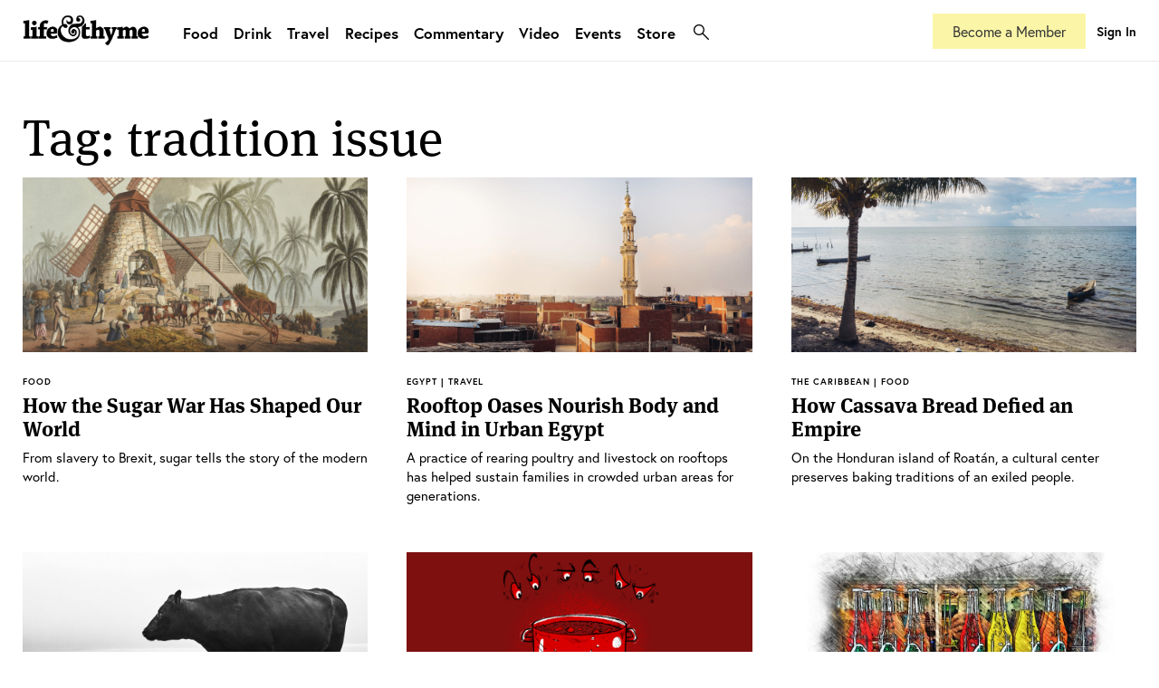

--- FILE ---
content_type: text/html; charset=UTF-8
request_url: https://lifeandthyme.com/tags/tradition-issue/
body_size: 13071
content:
<!doctype html>
<html lang="en-US" class="html-photoessay">
<head>
<meta charset="utf-8">
    <head>
        <title>
            tradition issue Archives - lifeandthyme        </title>
        <!-- META TAGS -->
        <meta http-equiv="Content-Type" content="text/html;charset=UTF-8" />
        <meta http-equiv="Content-Script-Type" content="text/html;charset=UTF-8" />
        <meta charset="UTF-8" />
        <meta name="viewport" content="user-scalable=no, initial-scale=1.0, maximum-scale=1.0, width=device-width">
		
		<!-- FAVICONS -->
		<link rel="apple-touch-icon" sizes="180x180" href="/apple-touch-icon.png">
		<link rel="icon" type="image/png" sizes="32x32" href="/favicon-32x32.png">
		<link rel="icon" type="image/png" sizes="16x16" href="/favicon-16x16.png">
		<link rel="manifest" href="/site.webmanifest">
		<link rel="mask-icon" href="/safari-pinned-tab.svg" color="#373d3f">
		<meta name="msapplication-TileColor" content="#ffffff">
		<meta name="theme-color" content="#ffffff">
		
        <!-- CSS -->
		<link rel="stylesheet" href="https://use.typekit.net/dti4qkv.css">
        <link rel="stylesheet" type="text/css" media="all" href="https://lifeandthyme.com/wp-content/themes/v4/style.css?version=4.0.0" />
        <link rel="stylesheet" type="text/css" media="screen" href="https://lifeandthyme.com/wp-content/themes/v4/resources/css/screen.css?version=4.1.63" />
        <link rel="stylesheet" type="text/css" media="screen" href="https://lifeandthyme.com/wp-content/themes/v4/resources/css/CoverPop.css" />
        <link rel="stylesheet" href="https://lifeandthyme.com/wp-content/themes/v4/resources/css/cross-browser.css" type="text/css" media="screen" />
        <link rel="stylesheet" href="https://lifeandthyme.com/wp-content/themes/v4/resources/css/prettyPhoto.css" type="text/css" media="screen" />
        <link rel="stylesheet" type="text/css" media="screen" href="https://lifeandthyme.com/wp-content/themes/v4/resources/css/flexslider.css" />
        <!-- Le HTML5 shim, for IE6-8 support of HTML5 elements -->
        <!--[if lt IE 9]>
              <script src="http://html5shim.googlecode.com/svn/trunk/html5.js"></script>
        <![endif]-->
        
        <!--[if lte IE 9]>
        <link rel="stylesheet" type="text/css" media="screen" href="https://lifeandthyme.com/wp-content/themes/v4/resources/css/iefixes.css" />
        <![endif]-->
<meta name='robots' content='index, follow, max-image-preview:large, max-snippet:-1, max-video-preview:-1' />
	<style>img:is([sizes="auto" i], [sizes^="auto," i]) { contain-intrinsic-size: 3000px 1500px }</style>
	
	<!-- This site is optimized with the Yoast SEO plugin v22.0 - https://yoast.com/wordpress/plugins/seo/ -->
	<link rel="canonical" href="https://lifeandthyme.com/tags/tradition-issue/" />
	<link rel="next" href="https://lifeandthyme.com/tags/tradition-issue/page/2/" />
	<meta property="og:locale" content="en_US" />
	<meta property="og:type" content="article" />
	<meta property="og:title" content="tradition issue Archives - lifeandthyme" />
	<meta property="og:url" content="https://lifeandthyme.com/tags/tradition-issue/" />
	<meta property="og:site_name" content="lifeandthyme" />
	<meta name="twitter:card" content="summary_large_image" />
	<meta name="twitter:site" content="@lifeandthyme" />
	<script type="application/ld+json" class="yoast-schema-graph">{"@context":"https://schema.org","@graph":[{"@type":"CollectionPage","@id":"https://lifeandthyme.com/tags/tradition-issue/","url":"https://lifeandthyme.com/tags/tradition-issue/","name":"tradition issue Archives - lifeandthyme","isPartOf":{"@id":"https://lifeandthyme.com/#website"},"primaryImageOfPage":{"@id":"https://lifeandthyme.com/tags/tradition-issue/#primaryimage"},"image":{"@id":"https://lifeandthyme.com/tags/tradition-issue/#primaryimage"},"thumbnailUrl":"https://lifeandthyme.com/wp-content/uploads/2021/02/sugar-wars-featured-L.jpg","breadcrumb":{"@id":"https://lifeandthyme.com/tags/tradition-issue/#breadcrumb"},"inLanguage":"en-US"},{"@type":"ImageObject","inLanguage":"en-US","@id":"https://lifeandthyme.com/tags/tradition-issue/#primaryimage","url":"https://lifeandthyme.com/wp-content/uploads/2021/02/sugar-wars-featured-L.jpg","contentUrl":"https://lifeandthyme.com/wp-content/uploads/2021/02/sugar-wars-featured-L.jpg","width":1900,"height":964},{"@type":"BreadcrumbList","@id":"https://lifeandthyme.com/tags/tradition-issue/#breadcrumb","itemListElement":[{"@type":"ListItem","position":1,"name":"Home","item":"https://lifeandthyme.com/"},{"@type":"ListItem","position":2,"name":"tradition issue"}]},{"@type":"WebSite","@id":"https://lifeandthyme.com/#website","url":"https://lifeandthyme.com/","name":"Life &amp; Thyme","description":"Food Stories for the Culturally Curious.","publisher":{"@id":"https://lifeandthyme.com/#organization"},"potentialAction":[{"@type":"SearchAction","target":{"@type":"EntryPoint","urlTemplate":"https://lifeandthyme.com/?s={search_term_string}"},"query-input":"required name=search_term_string"}],"inLanguage":"en-US"},{"@type":"Organization","@id":"https://lifeandthyme.com/#organization","name":"Life & Thyme","url":"https://lifeandthyme.com/","logo":{"@type":"ImageObject","inLanguage":"en-US","@id":"https://lifeandthyme.com/#/schema/logo/image/","url":"https://lifeandthyme.com/wp-content/uploads/2018/12/ampersand.png","contentUrl":"https://lifeandthyme.com/wp-content/uploads/2018/12/ampersand.png","width":1000,"height":1000,"caption":"Life & Thyme"},"image":{"@id":"https://lifeandthyme.com/#/schema/logo/image/"},"sameAs":["https://facebook.com/lifeandthyme","https://twitter.com/lifeandthyme","https://instagram.com/lifeandthyme","https://pinterest.com/lifeandthyme","https://youtube.com/lifeandthyme"]}]}</script>
	<!-- / Yoast SEO plugin. -->


<link rel="alternate" type="application/rss+xml" title="lifeandthyme &raquo; Feed" href="https://lifeandthyme.com/feed/" />
<link rel="alternate" type="application/rss+xml" title="lifeandthyme &raquo; Comments Feed" href="https://lifeandthyme.com/comments/feed/" />
<link rel="alternate" type="application/rss+xml" title="lifeandthyme &raquo; tradition issue Tag Feed" href="https://lifeandthyme.com/tags/tradition-issue/feed/" />
<script type="text/javascript">
/* <![CDATA[ */
window._wpemojiSettings = {"baseUrl":"https:\/\/s.w.org\/images\/core\/emoji\/15.0.3\/72x72\/","ext":".png","svgUrl":"https:\/\/s.w.org\/images\/core\/emoji\/15.0.3\/svg\/","svgExt":".svg","source":{"concatemoji":"https:\/\/lifeandthyme.com\/wp-includes\/js\/wp-emoji-release.min.js?ver=6.7.3"}};
/*! This file is auto-generated */
!function(i,n){var o,s,e;function c(e){try{var t={supportTests:e,timestamp:(new Date).valueOf()};sessionStorage.setItem(o,JSON.stringify(t))}catch(e){}}function p(e,t,n){e.clearRect(0,0,e.canvas.width,e.canvas.height),e.fillText(t,0,0);var t=new Uint32Array(e.getImageData(0,0,e.canvas.width,e.canvas.height).data),r=(e.clearRect(0,0,e.canvas.width,e.canvas.height),e.fillText(n,0,0),new Uint32Array(e.getImageData(0,0,e.canvas.width,e.canvas.height).data));return t.every(function(e,t){return e===r[t]})}function u(e,t,n){switch(t){case"flag":return n(e,"\ud83c\udff3\ufe0f\u200d\u26a7\ufe0f","\ud83c\udff3\ufe0f\u200b\u26a7\ufe0f")?!1:!n(e,"\ud83c\uddfa\ud83c\uddf3","\ud83c\uddfa\u200b\ud83c\uddf3")&&!n(e,"\ud83c\udff4\udb40\udc67\udb40\udc62\udb40\udc65\udb40\udc6e\udb40\udc67\udb40\udc7f","\ud83c\udff4\u200b\udb40\udc67\u200b\udb40\udc62\u200b\udb40\udc65\u200b\udb40\udc6e\u200b\udb40\udc67\u200b\udb40\udc7f");case"emoji":return!n(e,"\ud83d\udc26\u200d\u2b1b","\ud83d\udc26\u200b\u2b1b")}return!1}function f(e,t,n){var r="undefined"!=typeof WorkerGlobalScope&&self instanceof WorkerGlobalScope?new OffscreenCanvas(300,150):i.createElement("canvas"),a=r.getContext("2d",{willReadFrequently:!0}),o=(a.textBaseline="top",a.font="600 32px Arial",{});return e.forEach(function(e){o[e]=t(a,e,n)}),o}function t(e){var t=i.createElement("script");t.src=e,t.defer=!0,i.head.appendChild(t)}"undefined"!=typeof Promise&&(o="wpEmojiSettingsSupports",s=["flag","emoji"],n.supports={everything:!0,everythingExceptFlag:!0},e=new Promise(function(e){i.addEventListener("DOMContentLoaded",e,{once:!0})}),new Promise(function(t){var n=function(){try{var e=JSON.parse(sessionStorage.getItem(o));if("object"==typeof e&&"number"==typeof e.timestamp&&(new Date).valueOf()<e.timestamp+604800&&"object"==typeof e.supportTests)return e.supportTests}catch(e){}return null}();if(!n){if("undefined"!=typeof Worker&&"undefined"!=typeof OffscreenCanvas&&"undefined"!=typeof URL&&URL.createObjectURL&&"undefined"!=typeof Blob)try{var e="postMessage("+f.toString()+"("+[JSON.stringify(s),u.toString(),p.toString()].join(",")+"));",r=new Blob([e],{type:"text/javascript"}),a=new Worker(URL.createObjectURL(r),{name:"wpTestEmojiSupports"});return void(a.onmessage=function(e){c(n=e.data),a.terminate(),t(n)})}catch(e){}c(n=f(s,u,p))}t(n)}).then(function(e){for(var t in e)n.supports[t]=e[t],n.supports.everything=n.supports.everything&&n.supports[t],"flag"!==t&&(n.supports.everythingExceptFlag=n.supports.everythingExceptFlag&&n.supports[t]);n.supports.everythingExceptFlag=n.supports.everythingExceptFlag&&!n.supports.flag,n.DOMReady=!1,n.readyCallback=function(){n.DOMReady=!0}}).then(function(){return e}).then(function(){var e;n.supports.everything||(n.readyCallback(),(e=n.source||{}).concatemoji?t(e.concatemoji):e.wpemoji&&e.twemoji&&(t(e.twemoji),t(e.wpemoji)))}))}((window,document),window._wpemojiSettings);
/* ]]> */
</script>
<link rel='stylesheet' id='mp-theme-css' href='https://lifeandthyme.com/wp-content/plugins/memberpress/css/ui/theme.css?ver=1.12.7' type='text/css' media='all' />
<link rel='stylesheet' id='dashicons-css' href='https://lifeandthyme.com/wp-includes/css/dashicons.min.css?ver=6.7.3' type='text/css' media='all' />
<link rel='stylesheet' id='mp-login-css-css' href='https://lifeandthyme.com/wp-content/plugins/memberpress/css/ui/login.css?ver=1.12.7' type='text/css' media='all' />
<style id='wp-emoji-styles-inline-css' type='text/css'>

	img.wp-smiley, img.emoji {
		display: inline !important;
		border: none !important;
		box-shadow: none !important;
		height: 1em !important;
		width: 1em !important;
		margin: 0 0.07em !important;
		vertical-align: -0.1em !important;
		background: none !important;
		padding: 0 !important;
	}
</style>
<link rel='stylesheet' id='wp-block-library-css' href='https://lifeandthyme.com/wp-includes/css/dist/block-library/style.min.css?ver=6.7.3' type='text/css' media='all' />
<style id='classic-theme-styles-inline-css' type='text/css'>
/*! This file is auto-generated */
.wp-block-button__link{color:#fff;background-color:#32373c;border-radius:9999px;box-shadow:none;text-decoration:none;padding:calc(.667em + 2px) calc(1.333em + 2px);font-size:1.125em}.wp-block-file__button{background:#32373c;color:#fff;text-decoration:none}
</style>
<style id='global-styles-inline-css' type='text/css'>
:root{--wp--preset--aspect-ratio--square: 1;--wp--preset--aspect-ratio--4-3: 4/3;--wp--preset--aspect-ratio--3-4: 3/4;--wp--preset--aspect-ratio--3-2: 3/2;--wp--preset--aspect-ratio--2-3: 2/3;--wp--preset--aspect-ratio--16-9: 16/9;--wp--preset--aspect-ratio--9-16: 9/16;--wp--preset--color--black: #000000;--wp--preset--color--cyan-bluish-gray: #abb8c3;--wp--preset--color--white: #ffffff;--wp--preset--color--pale-pink: #f78da7;--wp--preset--color--vivid-red: #cf2e2e;--wp--preset--color--luminous-vivid-orange: #ff6900;--wp--preset--color--luminous-vivid-amber: #fcb900;--wp--preset--color--light-green-cyan: #7bdcb5;--wp--preset--color--vivid-green-cyan: #00d084;--wp--preset--color--pale-cyan-blue: #8ed1fc;--wp--preset--color--vivid-cyan-blue: #0693e3;--wp--preset--color--vivid-purple: #9b51e0;--wp--preset--gradient--vivid-cyan-blue-to-vivid-purple: linear-gradient(135deg,rgba(6,147,227,1) 0%,rgb(155,81,224) 100%);--wp--preset--gradient--light-green-cyan-to-vivid-green-cyan: linear-gradient(135deg,rgb(122,220,180) 0%,rgb(0,208,130) 100%);--wp--preset--gradient--luminous-vivid-amber-to-luminous-vivid-orange: linear-gradient(135deg,rgba(252,185,0,1) 0%,rgba(255,105,0,1) 100%);--wp--preset--gradient--luminous-vivid-orange-to-vivid-red: linear-gradient(135deg,rgba(255,105,0,1) 0%,rgb(207,46,46) 100%);--wp--preset--gradient--very-light-gray-to-cyan-bluish-gray: linear-gradient(135deg,rgb(238,238,238) 0%,rgb(169,184,195) 100%);--wp--preset--gradient--cool-to-warm-spectrum: linear-gradient(135deg,rgb(74,234,220) 0%,rgb(151,120,209) 20%,rgb(207,42,186) 40%,rgb(238,44,130) 60%,rgb(251,105,98) 80%,rgb(254,248,76) 100%);--wp--preset--gradient--blush-light-purple: linear-gradient(135deg,rgb(255,206,236) 0%,rgb(152,150,240) 100%);--wp--preset--gradient--blush-bordeaux: linear-gradient(135deg,rgb(254,205,165) 0%,rgb(254,45,45) 50%,rgb(107,0,62) 100%);--wp--preset--gradient--luminous-dusk: linear-gradient(135deg,rgb(255,203,112) 0%,rgb(199,81,192) 50%,rgb(65,88,208) 100%);--wp--preset--gradient--pale-ocean: linear-gradient(135deg,rgb(255,245,203) 0%,rgb(182,227,212) 50%,rgb(51,167,181) 100%);--wp--preset--gradient--electric-grass: linear-gradient(135deg,rgb(202,248,128) 0%,rgb(113,206,126) 100%);--wp--preset--gradient--midnight: linear-gradient(135deg,rgb(2,3,129) 0%,rgb(40,116,252) 100%);--wp--preset--font-size--small: 13px;--wp--preset--font-size--medium: 20px;--wp--preset--font-size--large: 36px;--wp--preset--font-size--x-large: 42px;--wp--preset--spacing--20: 0.44rem;--wp--preset--spacing--30: 0.67rem;--wp--preset--spacing--40: 1rem;--wp--preset--spacing--50: 1.5rem;--wp--preset--spacing--60: 2.25rem;--wp--preset--spacing--70: 3.38rem;--wp--preset--spacing--80: 5.06rem;--wp--preset--shadow--natural: 6px 6px 9px rgba(0, 0, 0, 0.2);--wp--preset--shadow--deep: 12px 12px 50px rgba(0, 0, 0, 0.4);--wp--preset--shadow--sharp: 6px 6px 0px rgba(0, 0, 0, 0.2);--wp--preset--shadow--outlined: 6px 6px 0px -3px rgba(255, 255, 255, 1), 6px 6px rgba(0, 0, 0, 1);--wp--preset--shadow--crisp: 6px 6px 0px rgba(0, 0, 0, 1);}:where(.is-layout-flex){gap: 0.5em;}:where(.is-layout-grid){gap: 0.5em;}body .is-layout-flex{display: flex;}.is-layout-flex{flex-wrap: wrap;align-items: center;}.is-layout-flex > :is(*, div){margin: 0;}body .is-layout-grid{display: grid;}.is-layout-grid > :is(*, div){margin: 0;}:where(.wp-block-columns.is-layout-flex){gap: 2em;}:where(.wp-block-columns.is-layout-grid){gap: 2em;}:where(.wp-block-post-template.is-layout-flex){gap: 1.25em;}:where(.wp-block-post-template.is-layout-grid){gap: 1.25em;}.has-black-color{color: var(--wp--preset--color--black) !important;}.has-cyan-bluish-gray-color{color: var(--wp--preset--color--cyan-bluish-gray) !important;}.has-white-color{color: var(--wp--preset--color--white) !important;}.has-pale-pink-color{color: var(--wp--preset--color--pale-pink) !important;}.has-vivid-red-color{color: var(--wp--preset--color--vivid-red) !important;}.has-luminous-vivid-orange-color{color: var(--wp--preset--color--luminous-vivid-orange) !important;}.has-luminous-vivid-amber-color{color: var(--wp--preset--color--luminous-vivid-amber) !important;}.has-light-green-cyan-color{color: var(--wp--preset--color--light-green-cyan) !important;}.has-vivid-green-cyan-color{color: var(--wp--preset--color--vivid-green-cyan) !important;}.has-pale-cyan-blue-color{color: var(--wp--preset--color--pale-cyan-blue) !important;}.has-vivid-cyan-blue-color{color: var(--wp--preset--color--vivid-cyan-blue) !important;}.has-vivid-purple-color{color: var(--wp--preset--color--vivid-purple) !important;}.has-black-background-color{background-color: var(--wp--preset--color--black) !important;}.has-cyan-bluish-gray-background-color{background-color: var(--wp--preset--color--cyan-bluish-gray) !important;}.has-white-background-color{background-color: var(--wp--preset--color--white) !important;}.has-pale-pink-background-color{background-color: var(--wp--preset--color--pale-pink) !important;}.has-vivid-red-background-color{background-color: var(--wp--preset--color--vivid-red) !important;}.has-luminous-vivid-orange-background-color{background-color: var(--wp--preset--color--luminous-vivid-orange) !important;}.has-luminous-vivid-amber-background-color{background-color: var(--wp--preset--color--luminous-vivid-amber) !important;}.has-light-green-cyan-background-color{background-color: var(--wp--preset--color--light-green-cyan) !important;}.has-vivid-green-cyan-background-color{background-color: var(--wp--preset--color--vivid-green-cyan) !important;}.has-pale-cyan-blue-background-color{background-color: var(--wp--preset--color--pale-cyan-blue) !important;}.has-vivid-cyan-blue-background-color{background-color: var(--wp--preset--color--vivid-cyan-blue) !important;}.has-vivid-purple-background-color{background-color: var(--wp--preset--color--vivid-purple) !important;}.has-black-border-color{border-color: var(--wp--preset--color--black) !important;}.has-cyan-bluish-gray-border-color{border-color: var(--wp--preset--color--cyan-bluish-gray) !important;}.has-white-border-color{border-color: var(--wp--preset--color--white) !important;}.has-pale-pink-border-color{border-color: var(--wp--preset--color--pale-pink) !important;}.has-vivid-red-border-color{border-color: var(--wp--preset--color--vivid-red) !important;}.has-luminous-vivid-orange-border-color{border-color: var(--wp--preset--color--luminous-vivid-orange) !important;}.has-luminous-vivid-amber-border-color{border-color: var(--wp--preset--color--luminous-vivid-amber) !important;}.has-light-green-cyan-border-color{border-color: var(--wp--preset--color--light-green-cyan) !important;}.has-vivid-green-cyan-border-color{border-color: var(--wp--preset--color--vivid-green-cyan) !important;}.has-pale-cyan-blue-border-color{border-color: var(--wp--preset--color--pale-cyan-blue) !important;}.has-vivid-cyan-blue-border-color{border-color: var(--wp--preset--color--vivid-cyan-blue) !important;}.has-vivid-purple-border-color{border-color: var(--wp--preset--color--vivid-purple) !important;}.has-vivid-cyan-blue-to-vivid-purple-gradient-background{background: var(--wp--preset--gradient--vivid-cyan-blue-to-vivid-purple) !important;}.has-light-green-cyan-to-vivid-green-cyan-gradient-background{background: var(--wp--preset--gradient--light-green-cyan-to-vivid-green-cyan) !important;}.has-luminous-vivid-amber-to-luminous-vivid-orange-gradient-background{background: var(--wp--preset--gradient--luminous-vivid-amber-to-luminous-vivid-orange) !important;}.has-luminous-vivid-orange-to-vivid-red-gradient-background{background: var(--wp--preset--gradient--luminous-vivid-orange-to-vivid-red) !important;}.has-very-light-gray-to-cyan-bluish-gray-gradient-background{background: var(--wp--preset--gradient--very-light-gray-to-cyan-bluish-gray) !important;}.has-cool-to-warm-spectrum-gradient-background{background: var(--wp--preset--gradient--cool-to-warm-spectrum) !important;}.has-blush-light-purple-gradient-background{background: var(--wp--preset--gradient--blush-light-purple) !important;}.has-blush-bordeaux-gradient-background{background: var(--wp--preset--gradient--blush-bordeaux) !important;}.has-luminous-dusk-gradient-background{background: var(--wp--preset--gradient--luminous-dusk) !important;}.has-pale-ocean-gradient-background{background: var(--wp--preset--gradient--pale-ocean) !important;}.has-electric-grass-gradient-background{background: var(--wp--preset--gradient--electric-grass) !important;}.has-midnight-gradient-background{background: var(--wp--preset--gradient--midnight) !important;}.has-small-font-size{font-size: var(--wp--preset--font-size--small) !important;}.has-medium-font-size{font-size: var(--wp--preset--font-size--medium) !important;}.has-large-font-size{font-size: var(--wp--preset--font-size--large) !important;}.has-x-large-font-size{font-size: var(--wp--preset--font-size--x-large) !important;}
:where(.wp-block-post-template.is-layout-flex){gap: 1.25em;}:where(.wp-block-post-template.is-layout-grid){gap: 1.25em;}
:where(.wp-block-columns.is-layout-flex){gap: 2em;}:where(.wp-block-columns.is-layout-grid){gap: 2em;}
:root :where(.wp-block-pullquote){font-size: 1.5em;line-height: 1.6;}
</style>
<link rel='stylesheet' id='rs-plugin-settings-css' href='https://lifeandthyme.com/wp-content/plugins/revslider/public/assets/css/settings.css?ver=5.4.8.1' type='text/css' media='all' />
<style id='rs-plugin-settings-inline-css' type='text/css'>
.tp-caption a{color:#ff7302;text-shadow:none;-webkit-transition:all 0.2s ease-out;-moz-transition:all 0.2s ease-out;-o-transition:all 0.2s ease-out;-ms-transition:all 0.2s ease-out}.tp-caption a:hover{color:#ffa902}
</style>
<link rel='stylesheet' id='woocommerce-layout-css' href='https://lifeandthyme.com/wp-content/plugins/woocommerce/assets/css/woocommerce-layout.css?ver=10.2.1' type='text/css' media='all' />
<link rel='stylesheet' id='woocommerce-smallscreen-css' href='https://lifeandthyme.com/wp-content/plugins/woocommerce/assets/css/woocommerce-smallscreen.css?ver=10.2.1' type='text/css' media='only screen and (max-width: 768px)' />
<link rel='stylesheet' id='woocommerce-general-css' href='https://lifeandthyme.com/wp-content/plugins/woocommerce/assets/css/woocommerce.css?ver=10.2.1' type='text/css' media='all' />
<style id='woocommerce-inline-inline-css' type='text/css'>
.woocommerce form .form-row .required { visibility: visible; }
</style>
<link rel='stylesheet' id='brands-styles-css' href='https://lifeandthyme.com/wp-content/plugins/woocommerce/assets/css/brands.css?ver=10.2.1' type='text/css' media='all' />
<link rel='stylesheet' id='js_composer_front-css' href='https://lifeandthyme.com/wp-content/plugins/js_composer/assets/css/js_composer.min.css?ver=7.4' type='text/css' media='all' />
<script type="text/javascript" src="https://lifeandthyme.com/wp-includes/js/jquery/jquery.min.js?ver=3.7.1" id="jquery-core-js"></script>
<script type="text/javascript" src="https://lifeandthyme.com/wp-includes/js/jquery/jquery-migrate.min.js?ver=3.4.1" id="jquery-migrate-js"></script>
<script type="text/javascript" src="https://lifeandthyme.com/wp-includes/js/underscore.min.js?ver=1.13.7" id="underscore-js"></script>
<script type="text/javascript" src="https://lifeandthyme.com/wp-includes/js/dist/hooks.min.js?ver=4d63a3d491d11ffd8ac6" id="wp-hooks-js"></script>
<script type="text/javascript" src="https://lifeandthyme.com/wp-includes/js/dist/i18n.min.js?ver=5e580eb46a90c2b997e6" id="wp-i18n-js"></script>
<script type="text/javascript" id="wp-i18n-js-after">
/* <![CDATA[ */
wp.i18n.setLocaleData( { 'text direction\u0004ltr': [ 'ltr' ] } );
/* ]]> */
</script>
<script type="text/javascript" src="https://lifeandthyme.com/wp-content/plugins/memberpress/js/login.js?ver=1.12.7" id="mepr-login-js-js"></script>
<script type="text/javascript" src="https://lifeandthyme.com/wp-content/plugins/revslider/public/assets/js/jquery.themepunch.tools.min.js?ver=5.4.8.1" id="tp-tools-js"></script>
<script type="text/javascript" src="https://lifeandthyme.com/wp-content/plugins/revslider/public/assets/js/jquery.themepunch.revolution.min.js?ver=5.4.8.1" id="revmin-js"></script>
<script type="text/javascript" src="https://lifeandthyme.com/wp-content/plugins/woocommerce/assets/js/jquery-blockui/jquery.blockUI.min.js?ver=2.7.0-wc.10.2.1" id="jquery-blockui-js" data-wp-strategy="defer"></script>
<script type="text/javascript" id="wc-add-to-cart-js-extra">
/* <![CDATA[ */
var wc_add_to_cart_params = {"ajax_url":"\/wp-admin\/admin-ajax.php","wc_ajax_url":"\/?wc-ajax=%%endpoint%%","i18n_view_cart":"View cart","cart_url":"https:\/\/lifeandthyme.com\/cart\/","is_cart":"","cart_redirect_after_add":"no"};
/* ]]> */
</script>
<script type="text/javascript" src="https://lifeandthyme.com/wp-content/plugins/woocommerce/assets/js/frontend/add-to-cart.min.js?ver=10.2.1" id="wc-add-to-cart-js" data-wp-strategy="defer"></script>
<script type="text/javascript" src="https://lifeandthyme.com/wp-content/plugins/woocommerce/assets/js/js-cookie/js.cookie.min.js?ver=2.1.4-wc.10.2.1" id="js-cookie-js" defer="defer" data-wp-strategy="defer"></script>
<script type="text/javascript" id="woocommerce-js-extra">
/* <![CDATA[ */
var woocommerce_params = {"ajax_url":"\/wp-admin\/admin-ajax.php","wc_ajax_url":"\/?wc-ajax=%%endpoint%%","i18n_password_show":"Show password","i18n_password_hide":"Hide password"};
/* ]]> */
</script>
<script type="text/javascript" src="https://lifeandthyme.com/wp-content/plugins/woocommerce/assets/js/frontend/woocommerce.min.js?ver=10.2.1" id="woocommerce-js" defer="defer" data-wp-strategy="defer"></script>
<script type="text/javascript" src="https://lifeandthyme.com/wp-content/plugins/js_composer/assets/js/vendors/woocommerce-add-to-cart.js?ver=7.4" id="vc_woocommerce-add-to-cart-js-js"></script>
<script type="text/javascript" id="wpstg-global-js-extra">
/* <![CDATA[ */
var wpstg = {"nonce":"e9d9ec307a"};
/* ]]> */
</script>
<script type="text/javascript" src="https://lifeandthyme.com/wp-content/plugins/wp-staging/assets/js/dist/wpstg-blank-loader.js?ver=6.7.3" id="wpstg-global-js"></script>
<script></script><link rel="https://api.w.org/" href="https://lifeandthyme.com/wp-json/" /><link rel="alternate" title="JSON" type="application/json" href="https://lifeandthyme.com/wp-json/wp/v2/tags/2937" /><link rel="EditURI" type="application/rsd+xml" title="RSD" href="https://lifeandthyme.com/xmlrpc.php?rsd" />
	<noscript><style>.woocommerce-product-gallery{ opacity: 1 !important; }</style></noscript>
	<style type="text/css">.recentcomments a{display:inline !important;padding:0 !important;margin:0 !important;}</style>			<script  type="text/javascript">
				!function(f,b,e,v,n,t,s){if(f.fbq)return;n=f.fbq=function(){n.callMethod?
					n.callMethod.apply(n,arguments):n.queue.push(arguments)};if(!f._fbq)f._fbq=n;
					n.push=n;n.loaded=!0;n.version='2.0';n.queue=[];t=b.createElement(e);t.async=!0;
					t.src=v;s=b.getElementsByTagName(e)[0];s.parentNode.insertBefore(t,s)}(window,
					document,'script','https://connect.facebook.net/en_US/fbevents.js');
			</script>
			<!-- WooCommerce Facebook Integration Begin -->
			<script  type="text/javascript">

				fbq('init', '938109749572899', {}, {
    "agent": "woocommerce-10.2.1-3.2.7"
});

				fbq( 'track', 'PageView', {
    "source": "woocommerce",
    "version": "10.2.1",
    "pluginVersion": "3.2.7"
} );

				document.addEventListener( 'DOMContentLoaded', function() {
					// Insert placeholder for events injected when a product is added to the cart through AJAX.
					document.body.insertAdjacentHTML( 'beforeend', '<div class=\"wc-facebook-pixel-event-placeholder\"></div>' );
				}, false );

			</script>
			<!-- WooCommerce Facebook Integration End -->
			<meta name="generator" content="Powered by WPBakery Page Builder - drag and drop page builder for WordPress."/>
<meta name="generator" content="Powered by Slider Revolution 5.4.8.1 - responsive, Mobile-Friendly Slider Plugin for WordPress with comfortable drag and drop interface." />
<style type="text/css" media="screen"> 
      html { margin-top: 0px !important; } 
      * html body { margin-top: 0px !important; } 
      </style><script type="text/javascript">function setREVStartSize(e){									
						try{ e.c=jQuery(e.c);var i=jQuery(window).width(),t=9999,r=0,n=0,l=0,f=0,s=0,h=0;
							if(e.responsiveLevels&&(jQuery.each(e.responsiveLevels,function(e,f){f>i&&(t=r=f,l=e),i>f&&f>r&&(r=f,n=e)}),t>r&&(l=n)),f=e.gridheight[l]||e.gridheight[0]||e.gridheight,s=e.gridwidth[l]||e.gridwidth[0]||e.gridwidth,h=i/s,h=h>1?1:h,f=Math.round(h*f),"fullscreen"==e.sliderLayout){var u=(e.c.width(),jQuery(window).height());if(void 0!=e.fullScreenOffsetContainer){var c=e.fullScreenOffsetContainer.split(",");if (c) jQuery.each(c,function(e,i){u=jQuery(i).length>0?u-jQuery(i).outerHeight(!0):u}),e.fullScreenOffset.split("%").length>1&&void 0!=e.fullScreenOffset&&e.fullScreenOffset.length>0?u-=jQuery(window).height()*parseInt(e.fullScreenOffset,0)/100:void 0!=e.fullScreenOffset&&e.fullScreenOffset.length>0&&(u-=parseInt(e.fullScreenOffset,0))}f=u}else void 0!=e.minHeight&&f<e.minHeight&&(f=e.minHeight);e.c.closest(".rev_slider_wrapper").css({height:f})					
						}catch(d){console.log("Failure at Presize of Slider:"+d)}						
					};</script>
<noscript><style> .wpb_animate_when_almost_visible { opacity: 1; }</style></noscript><!-- Google tag (gtag.js) -->
<script async src="https://www.googletagmanager.com/gtag/js?id=G-RG2BSD5Q82"></script>
<script>
  window.dataLayer = window.dataLayer || [];
  function gtag(){dataLayer.push(arguments);}
  gtag('js', new Date());

  gtag('config', 'G-RG2BSD5Q82');
</script>
		

<!-- Facebook Pixel Code -->
<script>
!function(f,b,e,v,n,t,s){if(f.fbq)return;n=f.fbq=function(){n.callMethod?
n.callMethod.apply(n,arguments):n.queue.push(arguments)};if(!f._fbq)f._fbq=n;
n.push=n;n.loaded=!0;n.version='2.0';n.queue=[];t=b.createElement(e);t.async=!0;
t.src=v;s=b.getElementsByTagName(e)[0];s.parentNode.insertBefore(t,s)}(window,
document,'script','//connect.facebook.net/en_US/fbevents.js');

fbq('init', '938109749572899');
fbq('track', 'PageView');
</script>
<noscript><img height="1" width="1" style="display:none"
src="https://www.facebook.com/tr?id=938109749572899&ev=PageView&noscript=1"
/></noscript>
<!-- End Facebook Pixel Code -->
<meta property="fb:pages" content="393170074075977" />
</head>
<body class="archive tag tag-tradition-issue tag-2937 theme-v4 desktop chrome woocommerce-no-js blog wpb-js-composer js-comp-ver-7.4 vc_responsive">
<!-- Google Tag Manager -->
<noscript><iframe src="//www.googletagmanager.com/ns.html?id=GTM-KKV57W"
height="0" width="0" style="display:none;visibility:hidden"></iframe></noscript>
<script>(function(w,d,s,l,i){w[l]=w[l]||[];w[l].push({'gtm.start':
new Date().getTime(),event:'gtm.js'});var f=d.getElementsByTagName(s)[0],
j=d.createElement(s),dl=l!='dataLayer'?'&l='+l:'';j.async=true;j.src=
'//www.googletagmanager.com/gtm.js?id='+i+dl;f.parentNode.insertBefore(j,f);
})(window,document,'script','dataLayer','GTM-KKV57W');</script>
<!-- End Google Tag Manager -->
<div id="fb-root"></div>

<script>(function(d, s, id) {
  var js, fjs = d.getElementsByTagName(s)[0];
  if (d.getElementById(id)) return;
  js = d.createElement(s); js.id = id;
  js.src = "//connect.facebook.net/en_US/all.js#xfbml=1&appId=122404617911267";
  fjs.parentNode.insertBefore(js, fjs);
}(document, 'script', 'facebook-jssdk'));</script>
	
	<!-- Search Overlay -->
	<div id="searchoverlay">
		<form class="globalSearch" method="get" id="searchform" action="https://lifeandthyme.com/">
                    <label for="search-box">Search for something and hit enter</label>
                    <input type="text" class="textbox" name="s" id="search-box" value="Search" onfocus="if(this.value=='Search') this.value='';" onblur="if(this.value=='') this.value='Search';" placeholder="Search" />
			
        </form>
		<a class="button_white close">Nevermind</a>
	</div>
	<!-- End Search Overlay -->
	
  <!-- Header-->
  <header id="header" class="clearfix">
    <div class="wrapper"><div class="logo">
      <h1><a href="https://lifeandthyme.com" rel="home" title="lifeandthyme">lifeandthyme</a></h1>
    </div>
    <!-- Main Navigation-->
    <div id="sidr" style="display:none;">
    	<a class="close" href="#">X</a>
        <nav id="login-nav-mobile">
			<ul>
								<li class="join"><a href="/membership/?utm_source=nav_mobile">Become a Member</a></li>
				<li><a href="/login/">Sign In</a></li>
							</ul>
		</nav>
        
        			<ul id="menu-main-menu" class="menu"><li id="menu-item-1364" class="menu-item menu-item-type-custom menu-item-object-custom menu-item-1364"><a href="/">Home</a></li>
<li id="menu-item-12504" class="menu-item menu-item-type-taxonomy menu-item-object-category menu-item-12504"><a href="https://lifeandthyme.com/category/food/">Food</a></li>
<li id="menu-item-12503" class="menu-item menu-item-type-taxonomy menu-item-object-category menu-item-12503"><a href="https://lifeandthyme.com/category/drink/">Drink</a></li>
<li id="menu-item-12506" class="menu-item menu-item-type-taxonomy menu-item-object-category menu-item-12506"><a href="https://lifeandthyme.com/category/travel/">Travel</a></li>
<li id="menu-item-12505" class="menu-item menu-item-type-taxonomy menu-item-object-category menu-item-12505"><a href="https://lifeandthyme.com/category/recipes/">Recipes</a></li>
<li id="menu-item-12502" class="menu-item menu-item-type-taxonomy menu-item-object-category menu-item-12502"><a href="https://lifeandthyme.com/category/commentary/">Commentary</a></li>
<li id="menu-item-12501" class="menu-item menu-item-type-post_type menu-item-object-page menu-item-12501"><a href="https://lifeandthyme.com/video/">Video</a></li>
<li id="menu-item-23123" class="menu-item menu-item-type-custom menu-item-object-custom menu-item-23123"><a href="https://shop.lifeandthyme.com">Shop</a></li>
<li id="menu-item-16614" class="menu-item menu-item-type-post_type menu-item-object-page menu-item-16614"><a href="https://lifeandthyme.com/events/">Events</a></li>
<li id="menu-item-12500" class="menu-item menu-item-type-post_type menu-item-object-page menu-item-12500"><a href="https://lifeandthyme.com/contributors/">Contributors</a></li>
<li id="menu-item-12499" class="menu-item menu-item-type-post_type menu-item-object-page menu-item-12499"><a href="https://lifeandthyme.com/about/">About Us</a></li>
<li id="menu-item-14858" class="menu-item menu-item-type-post_type menu-item-object-page menu-item-14858"><a href="https://lifeandthyme.com/careers/">Careers</a></li>
<li id="menu-item-17" class="menu-item menu-item-type-post_type menu-item-object-page menu-item-17"><a href="https://lifeandthyme.com/contact/">Contact</a></li>
</ul> 
		
		
                    
      	<section class="socialmedia">
        	<ul>
            	<li><a href="http://facebook.com/lifeandthyme"><img src="https://lifeandthyme.com/wp-content/themes/v4/resources/img/theme/social-fb.png" alt="Our Facebook" /></a></li>
                <li><a href="http://twitter.com/lifeandthyme"><img src="https://lifeandthyme.com/wp-content/themes/v4/resources/img/theme/social-tw.png" alt="Our Twitter" /></a></li>
                <li><a href="http://instagram.com/lifeandthyme"><img src="https://lifeandthyme.com/wp-content/themes/v4/resources/img/theme/social-insta.png" alt="Our Instagram" /></a></li>
                <li><a href="http://pinterest.com/lifeandthyme"><img src="https://lifeandthyme.com/wp-content/themes/v4/resources/img/theme/social-pinterest.png" alt="Our Pinterest" /></a></li>
                <li><a href="http://vimeo.com/lifeandthyme"><img src="https://lifeandthyme.com/wp-content/themes/v4/resources/img/theme/social-vimeo.png" alt="Our Vimeo" /></a></li>
            </ul>
        </section>   
    </div>
    	<nav id="login-nav">
			<ul>
								<li class="join"><a href="/membership/?utm_source=nav"><span class="one">Become a Member</span><span class="two">Join</span></a></li>
				<li><a href="/login/">Sign In</a></li>
							</ul>
		</nav>
      <nav id="main-navigation" class="clearfix">
      		<ul>
            <li class="menuitem"><a href="/category/food/">Food</a></li>
            <li class="menuitem"><a href="/category/drink/">Drink</a></li>
            <li class="menuitem"><a href="/category/travel/">Travel</a></li>
			<li class="menuitem"><a href="/category/recipes/">Recipes</a></li>
			<li class="menuitem"><a href="/category/commentary/">Commentary</a></li>
            <li class="menuitem"><a href="/video/">Video</a></li>
            <li class="menuitem"><a href="/events/">Events</a></li>
			<li class="menuitem"><a href="https://store.lifeandthyme.com">Store</a></li>
            <li class="search">Search</li>
            <li class="menu"><a id="sideMenu" href="#sidr"></a></li>
            
        </ul>
      </nav>
      <!--/Main Navigation-->
    <!-- Main Navigation-->
      <nav id="main-navigation2" class="clearfix">
              	<a href="#" class="menu">MENU</a>
            <a href="#" class="close">CLOSE</a>
    
                    <ul id="menu-main-menu-1" class="menu"><li class="menu-item menu-item-type-custom menu-item-object-custom menu-item-1364"><a href="/">Home</a></li>
<li class="menu-item menu-item-type-taxonomy menu-item-object-category menu-item-12504"><a href="https://lifeandthyme.com/category/food/">Food</a></li>
<li class="menu-item menu-item-type-taxonomy menu-item-object-category menu-item-12503"><a href="https://lifeandthyme.com/category/drink/">Drink</a></li>
<li class="menu-item menu-item-type-taxonomy menu-item-object-category menu-item-12506"><a href="https://lifeandthyme.com/category/travel/">Travel</a></li>
<li class="menu-item menu-item-type-taxonomy menu-item-object-category menu-item-12505"><a href="https://lifeandthyme.com/category/recipes/">Recipes</a></li>
<li class="menu-item menu-item-type-taxonomy menu-item-object-category menu-item-12502"><a href="https://lifeandthyme.com/category/commentary/">Commentary</a></li>
<li class="menu-item menu-item-type-post_type menu-item-object-page menu-item-12501"><a href="https://lifeandthyme.com/video/">Video</a></li>
<li class="menu-item menu-item-type-custom menu-item-object-custom menu-item-23123"><a href="https://shop.lifeandthyme.com">Shop</a></li>
<li class="menu-item menu-item-type-post_type menu-item-object-page menu-item-16614"><a href="https://lifeandthyme.com/events/">Events</a></li>
<li class="menu-item menu-item-type-post_type menu-item-object-page menu-item-12500"><a href="https://lifeandthyme.com/contributors/">Contributors</a></li>
<li class="menu-item menu-item-type-post_type menu-item-object-page menu-item-12499"><a href="https://lifeandthyme.com/about/">About Us</a></li>
<li class="menu-item menu-item-type-post_type menu-item-object-page menu-item-14858"><a href="https://lifeandthyme.com/careers/">Careers</a></li>
<li class="menu-item menu-item-type-post_type menu-item-object-page menu-item-17"><a href="https://lifeandthyme.com/contact/">Contact</a></li>
</ul>   

                       
      </nav>
      <!--/Main Navigation-->      
      </div>
  </header>
<!--/Header-->
<div id="container">



  <!-- Content-->
  <div id="content" class="clearfix">
	<div class="categoryheader">
    	
        
         <div class="inner-content stories-content wrapper">
            <div class="post">
                 <h2>Tag: tradition issue</h2>
            </div>
         </div>  
         
    </div>
     
     <div class="stories wrapper">
          	<section class="story">
        	<div>
                <a class="imglink" href="https://lifeandthyme.com/food/how-the-sugar-war-has-shaped-our-world/"><img src="https://lifeandthyme.com/wp-content/uploads/2021/02/sugar-wars-featured-L.jpg" width="100%" alt="How the Sugar War Has Shaped Our World" /></a>
                <span class="metadata">Food</span>
                <h1><a href="https://lifeandthyme.com/food/how-the-sugar-war-has-shaped-our-world/">How the Sugar War Has Shaped Our World</a></h1>
                <p>From slavery to Brexit, sugar tells the story of the modern world.</p>
            </div>
        </section>
          	<section class="story">
        	<div>
                <a class="imglink" href="https://lifeandthyme.com/travel/rooftop-oases-nourish-body-mind-urban-egypt/"><img src="https://lifeandthyme.com/wp-content/uploads/2021/02/egypt-rooftop-featured-L.jpg" width="100%" alt="Rooftop Oases Nourish Body and Mind in Urban Egypt" /></a>
                <span class="metadata">Egypt | Travel</span>
                <h1><a href="https://lifeandthyme.com/travel/rooftop-oases-nourish-body-mind-urban-egypt/">Rooftop Oases Nourish Body and Mind in Urban Egypt</a></h1>
                <p>A practice of rearing poultry and livestock on rooftops has helped sustain families in crowded urban areas for generations.</p>
            </div>
        </section>
          	<section class="story">
        	<div>
                <a class="imglink" href="https://lifeandthyme.com/food/how-cassava-bread-defied-an-empire/"><img src="https://lifeandthyme.com/wp-content/uploads/2021/02/garafuna-featured-L.jpg" width="100%" alt="How Cassava Bread Defied an Empire" /></a>
                <span class="metadata">The Caribbean | Food</span>
                <h1><a href="https://lifeandthyme.com/food/how-cassava-bread-defied-an-empire/">How Cassava Bread Defied an Empire</a></h1>
                <p>On the Honduran island of Roatán, a cultural center preserves baking traditions of an exiled people.</p>
            </div>
        </section>
          	<section class="story">
        	<div>
                <a class="imglink" href="https://lifeandthyme.com/food/argentina-cultural-custom-global-demand-for-beef/"><img src="https://lifeandthyme.com/wp-content/uploads/2021/01/argentina-beef-featured-L.jpg" width="100%" alt="Argentina and the Problem of Feeding the Global Demand for Beef" /></a>
                <span class="metadata">Argentina | Food</span>
                <h1><a href="https://lifeandthyme.com/food/argentina-cultural-custom-global-demand-for-beef/">Argentina and the Problem of Feeding the Global Demand for Beef</a></h1>
                <p>Confronted with effects of the climate crisis, Argentina grapples with its deep history as a global beef producer.</p>
            </div>
        </section>
          	<section class="story">
        	<div>
                <a class="imglink" href="https://lifeandthyme.com/commentary/black-food-got-our-dishes-evicted/"><img src="https://lifeandthyme.com/wp-content/uploads/2021/01/canada-black-food-got-evicted.jpg" width="100%" alt="Black Food Got Our Dishes Evicted" /></a>
                <span class="metadata">Canada | Commentary</span>
                <h1><a href="https://lifeandthyme.com/commentary/black-food-got-our-dishes-evicted/">Black Food Got Our Dishes Evicted</a></h1>
                <p>In this personal reflection, writer Ray Mwareya shares how Black dishes carried by immigrants from Africa sometimes invite racial hostility.</p>
            </div>
        </section>
          	<section class="story">
        	<div>
                <a class="imglink" href="https://lifeandthyme.com/food/traditional-markets-give-anchorage-transplants-a-taste-of-home/"><img src="https://lifeandthyme.com/wp-content/uploads/2021/01/anchorage-traditional-markets-featured-L.jpg" width="100%" alt="Traditional Markets Give Anchorage Transplants a Taste of Home" /></a>
                <span class="metadata">Anchorage, Alaska | Food</span>
                <h1><a href="https://lifeandthyme.com/food/traditional-markets-give-anchorage-transplants-a-taste-of-home/">Traditional Markets Give Anchorage Transplants a Taste of Home</a></h1>
                <p>In Alaska, traditional markets create a sense of home in one of America’s most diverse neighborhoods.</p>
            </div>
        </section>
          	<section class="story">
        	<div>
                <a class="imglink" href="https://lifeandthyme.com/food/seafood-delicacies-find-their-way-into-home-kitchens/"><img src="https://lifeandthyme.com/wp-content/uploads/2021/01/tradition-seafood-featured-L.jpg" width="100%" alt="Seafood Delicacies Find Their Way Into Home Kitchens" /></a>
                <span class="metadata">Food</span>
                <h1><a href="https://lifeandthyme.com/food/seafood-delicacies-find-their-way-into-home-kitchens/">Seafood Delicacies Find Their Way Into Home Kitchens</a></h1>
                <p>In the wake of restaurant closures, the fishing industry finds a new market among home cooks.</p>
            </div>
        </section>
          	<section class="story">
        	<div>
                <a class="imglink" href="https://lifeandthyme.com/food/india-the-poppy-bengal-cuisine/"><img src="https://lifeandthyme.com/wp-content/uploads/2021/01/the-poppy-feautred-L.jpg" width="100%" alt="The Poppy" /></a>
                <span class="metadata">India | Food</span>
                <h1><a href="https://lifeandthyme.com/food/india-the-poppy-bengal-cuisine/">The Poppy</a></h1>
                <p>Marred by a history of British Colonialism, poppy has now been cemented as a prominent ingredient in Bengali cuisine.</p>
            </div>
        </section>
          	<section class="story">
        	<div>
                <a class="imglink" href="https://lifeandthyme.com/food/baking-bread-at-the-bottom-of-the-world/"><img src="https://lifeandthyme.com/wp-content/uploads/2021/01/antarctica-featured-L2.jpg" width="100%" alt="Baking Bread at the Bottom of the World" /></a>
                <span class="metadata">Antarctica | Food</span>
                <h1><a href="https://lifeandthyme.com/food/baking-bread-at-the-bottom-of-the-world/">Baking Bread at the Bottom of the World</a></h1>
                <p>Isolated in Antarctica, chef Karin Jansdotter finds comfort in new culinary hobbies like making sourdough and fermented products.</p>
            </div>
        </section>
          	<section class="story">
        	<div>
                <a class="imglink" href="https://lifeandthyme.com/recipes/badmaash-aloo-gobi/"><img src="https://lifeandthyme.com/wp-content/uploads/2021/01/badmaash-recipe-featured-L.jpg" width="100%" alt="Dadi-Ma’s Aloo Gobi" /></a>
                <span class="metadata">Recipes</span>
                <h1><a href="https://lifeandthyme.com/recipes/badmaash-aloo-gobi/">Dadi-Ma’s Aloo Gobi</a></h1>
                <p>From Badmaash in Los Angeles, a recipe for a versatile classic Indian cauliflower dish with nourishing properties.</p>
            </div>
        </section>
          	<section class="story">
        	<div>
                <a class="imglink" href="https://lifeandthyme.com/food/diaspora-co-vision-for-the-spice-trade-future/"><img src="https://lifeandthyme.com/wp-content/uploads/2021/01/diaspora-co-featured-L.jpg" width="100%" alt="Diaspora Co.’s Vision for the Spice Trade’s Future" /></a>
                <span class="metadata">India | Food</span>
                <h1><a href="https://lifeandthyme.com/food/diaspora-co-vision-for-the-spice-trade-future/">Diaspora Co.’s Vision for the Spice Trade’s Future</a></h1>
                <p>Diaspora Co. prioritizes transparency, equity and sustainability while providing fresh, high-quality spices.</p>
            </div>
        </section>
          	<section class="story">
        	<div>
                <a class="imglink" href="https://lifeandthyme.com/food/the-roots-of-regenerative-agriculture/"><img src="https://lifeandthyme.com/wp-content/uploads/2020/12/regenerative-agriculture-featured-L2.jpg" width="100%" alt="The Roots of Regenerative Agriculture" /></a>
                <span class="metadata">Commentary</span>
                <h1><a href="https://lifeandthyme.com/food/the-roots-of-regenerative-agriculture/">The Roots of Regenerative Agriculture</a></h1>
                <p>Founded on practices of Indigenous and Black farmers, a promise for the future of farming.</p>
            </div>
        </section>
      
     
     	
     </div>
	  
	  <div class="pagination">
            <div class="paginate-links"><span aria-label="Page 1" aria-current="page" class="page-numbers current">1</span>
<a aria-label="Page 2" class="page-numbers" href="https://lifeandthyme.com/tags/tradition-issue/page/2/">2</a>
<a class="next page-numbers" href="https://lifeandthyme.com/tags/tradition-issue/page/2/">>></a></div>		</div>
      
  </div>
  <!--/Content-->

<!-- Footer-->
<!-- EMAIL NEWSLETTER -->
<div class="emailnewsletter">
    	<div class="container">
        	<div class="CTA_descr">
        		<span class="title">The Editor's Note</span>
            	<p>Sign up for The Editor's Note to receive the latest updates from Life &amp; Thyme and exclusive letters from our editors. Delivered every weekend.</p>
            </div>
            <div class="CTA_form">
            	<form action="https://lifeandthyme.us6.list-manage.com/subscribe/post?u=39a9e7343e0410600b70ff60a&amp;id=ea8a42f428" method="post" id="mc-embedded-subscribe-form" name="mc-embedded-subscribe-form" class="validate" target="_blank" novalidate>
            	<input type="email" value="" name="EMAIL" class="email" id="mce-EMAIL" placeholder="email address" required>
				<!-- real people should not fill this in and expect good things - do not remove this or risk form bot signups-->
    			<div style="position: absolute; left: -5000px;" aria-hidden="true"><input type="text" name="b_39a9e7343e0410600b70ff60a_ea8a42f428" tabindex="-1" value=""></div>
				<input type="submit" value="Subscribe" name="subscribe" id="mc-embedded-subscribe" class="button">
            </form>
				
           	</div>
        </div>
    </div>
  <footer id="footer">
  	<div class="wrapper">
    	
    	<section class="description">
        	<a href="/" class="footer_logo">Life &amp; Thyme</a>
            <h2>Food Stories for the Culturally Curious.</h2>
        </section>
        
        <nav id="footer-navigation">
          <ul id="menu-footer-menu-1" class="menu"><li id="menu-item-853" class="menu-item menu-item-type-custom menu-item-object-custom menu-item-853"><a href="/">Home</a></li>
<li id="menu-item-12507" class="menu-item menu-item-type-post_type menu-item-object-page menu-item-12507"><a href="https://lifeandthyme.com/about/">About Us</a></li>
<li id="menu-item-17009" class="menu-item menu-item-type-post_type menu-item-object-page menu-item-17009"><a href="https://lifeandthyme.com/membership/">Membership</a></li>
<li id="menu-item-23122" class="menu-item menu-item-type-custom menu-item-object-custom menu-item-23122"><a href="https://shop.lifeandthyme.com">Shop</a></li>
<li id="menu-item-12509" class="menu-item menu-item-type-post_type menu-item-object-page menu-item-12509"><a href="https://lifeandthyme.com/contributors/">Contributors</a></li>
<li id="menu-item-15310" class="menu-item menu-item-type-post_type menu-item-object-page menu-item-15310"><a href="https://lifeandthyme.com/events/">Events</a></li>
<li id="menu-item-16780" class="menu-item menu-item-type-post_type menu-item-object-page menu-item-16780"><a href="https://lifeandthyme.com/careers/">Careers</a></li>
<li id="menu-item-12508" class="menu-item menu-item-type-post_type menu-item-object-page menu-item-12508"><a href="https://lifeandthyme.com/contact/">Contact</a></li>
</ul> 

        </nav>
        
       
        <div class="footer_lower">
        <section class="socialmedia">
            
        	<ul>
            	<li><a href="http://facebook.com/lifeandthyme"><img src="https://lifeandthyme.com/wp-content/themes/v4/resources/img/theme/social-fb.png" alt="Our Facebook" /></a></li>
                <li><a href="http://twitter.com/lifeandthyme"><img src="https://lifeandthyme.com/wp-content/themes/v4/resources/img/theme/social-tw.png" alt="Our Twitter" /></a></li>
                <li><a href="http://instagram.com/lifeandthyme"><img src="https://lifeandthyme.com/wp-content/themes/v4/resources/img/theme/social-insta.png" alt="Our Instagram" /></a></li>
                <li><a href="http://pinterest.com/lifeandthyme"><img src="https://lifeandthyme.com/wp-content/themes/v4/resources/img/theme/social-pinterest.png" alt="Our Pinterest" /></a></li>
                <li><a href="http://vimeo.com/lifeandthyme"><img src="https://lifeandthyme.com/wp-content/themes/v4/resources/img/theme/social-vimeo.png" alt="Our Vimeo" /></a></li>
            </ul>
            
        </section>
        
        <div class="footnotes">
            <div class="copyright">
                <span>&copy;2026 Life &amp; Thyme, Inc. <a href="/terms-of-use/">Terms of Service</a> <a href="/privacy-policy/">Privacy</a></span>
            </div>
        </div>
        </div>
    </div>
  </footer>
  <!-- /Footer-->
</div>
<!--! end of #container -->

<!-- Twitter universal website tag code -->
<script>
!function(e,t,n,s,u,a){e.twq||(s=e.twq=function(){s.exe?s.exe.apply(s,arguments):s.queue.push(arguments);
},s.version='1.1',s.queue=[],u=t.createElement(n),u.async=!0,u.src='//static.ads-twitter.com/uwt.js',
a=t.getElementsByTagName(n)[0],a.parentNode.insertBefore(u,a))}(window,document,'script');
// Insert Twitter Pixel ID and Standard Event data below
twq('init','o09xu');
twq('track','PageView');
</script>
<!-- End Twitter universal website tag code -->

<!-- JAVASCRIPTS -->
<script src="https://lifeandthyme.com/wp-content/themes/v4/resources/js/css_browser_selector.js" type="text/javascript"></script>
<script src="https://lifeandthyme.com/wp-content/themes/v4/resources/js/jquery.fitvids.js" type="text/javascript"></script>
<script src="https://lifeandthyme.com/wp-content/themes/v4/resources/js/jquery.imagefit.js" type="text/javascript"></script>
<script src="https://lifeandthyme.com/wp-content/themes/v4/resources/js/jquery.sidr.min.js"></script>
<script src="https://lifeandthyme.com/wp-content/themes/v4/resources/js/lemmon-slider.js" type="text/javascript"></script>
<script src="https://lifeandthyme.com/wp-content/themes/v4/resources/js/jquery.flexslider.js" type="text/javascript"></script>
<!--<script src="https://maps.googleapis.com/maps/api/js?v=3.exp&sensor=true"></script>-->
<script src="https://maps.googleapis.com/maps/api/js?key=AIzaSyBczw3WEnIHODIEx3d4j8MQLYAkauGqaNk&callback=initMap"
    async defer></script>
<!--<script src="https://lifeandthyme.com/wp-content/themes/v4/resources/js/googlemap.js" type="text/javascript"></script>-->
<script src="https://use.typekit.net/hps2gpc.js"></script>
<script>try{Typekit.load({ async: true });}catch(e){}</script>

<script src="https://lifeandthyme.com/wp-content/themes/v4/resources/js/imagefit.js" type="text/javascript"></script>
<script src="https://lifeandthyme.com/wp-content/themes/v4/resources/js/video.js" type="text/javascript"></script>
<script src="https://lifeandthyme.com/wp-content/themes/v4/resources/js/vimeovideo-resize.js?version=1.0.6" type="text/javascript"></script>

<script src="https://lifeandthyme.com/wp-content/themes/v4/resources/js/main.js?version=4.1.5" type="text/javascript"></script>
<script src="https://lifeandthyme.com/wp-content/themes/v4/resources/js/storyheader.js" type="text/javascript"></script>
<!-- CUSTOM JS CODE SPECIFIC TO THIS PAGE -->
			<!-- Facebook Pixel Code -->
			<noscript>
				<img
					height="1"
					width="1"
					style="display:none"
					alt="fbpx"
					src="https://www.facebook.com/tr?id=938109749572899&ev=PageView&noscript=1"
				/>
			</noscript>
			<!-- End Facebook Pixel Code -->
				<script type='text/javascript'>
		(function () {
			var c = document.body.className;
			c = c.replace(/woocommerce-no-js/, 'woocommerce-js');
			document.body.className = c;
		})();
	</script>
	<link rel='stylesheet' id='wc-blocks-style-css' href='https://lifeandthyme.com/wp-content/plugins/woocommerce/assets/client/blocks/wc-blocks.css?ver=wc-10.2.1' type='text/css' media='all' />
<script type="text/javascript" src="https://lifeandthyme.com/wp-content/plugins/woocommerce/assets/js/sourcebuster/sourcebuster.min.js?ver=10.2.1" id="sourcebuster-js-js"></script>
<script type="text/javascript" id="wc-order-attribution-js-extra">
/* <![CDATA[ */
var wc_order_attribution = {"params":{"lifetime":1.0e-5,"session":30,"base64":false,"ajaxurl":"https:\/\/lifeandthyme.com\/wp-admin\/admin-ajax.php","prefix":"wc_order_attribution_","allowTracking":true},"fields":{"source_type":"current.typ","referrer":"current_add.rf","utm_campaign":"current.cmp","utm_source":"current.src","utm_medium":"current.mdm","utm_content":"current.cnt","utm_id":"current.id","utm_term":"current.trm","utm_source_platform":"current.plt","utm_creative_format":"current.fmt","utm_marketing_tactic":"current.tct","session_entry":"current_add.ep","session_start_time":"current_add.fd","session_pages":"session.pgs","session_count":"udata.vst","user_agent":"udata.uag"}};
/* ]]> */
</script>
<script type="text/javascript" src="https://lifeandthyme.com/wp-content/plugins/woocommerce/assets/js/frontend/order-attribution.min.js?ver=10.2.1" id="wc-order-attribution-js"></script>
<script></script><script type="text/javascript">
/*
 * Tiny mobile detection script, courtesy of
 * https://github.com/markdalgleish/stellar.js/issues/37
 */
var isMobile = {
    Android: function() {
        return navigator.userAgent.match(/Android/i);
    },
    BlackBerry: function() {
        return navigator.userAgent.match(/BlackBerry/i);
    },
    iOS: function() {
        return navigator.userAgent.match(/iPhone|iPad|iPod/i);
    },
    Opera: function() {
        return navigator.userAgent.match(/Opera Mini/i);
    },
    Windows: function() {
        return navigator.userAgent.match(/IEMobile/i);
    },
    any: function() {
        return (isMobile.Android() || isMobile.BlackBerry() || isMobile.iOS() || isMobile.Opera() || isMobile.Windows());
    }
};
 
/*
 * Overwrite original vc_waypoints function
 */
function vc_waypoints()
{
    if (typeof jQuery.fn.waypoint !== 'undefined')
    {
        jQuery('.wpb_animate_when_almost_visible:not(.wpb_start_animation)').waypoint(function()
        {
            /* For iOS, we will remove the animation by just unsetting the wpb_animate_when_almost_visible class */
            if (isMobile.iOS())
                jQuery(this).removeClass('wpb_animate_when_almost_visible');
            else
                jQuery(this).addClass('wpb_start_animation');
        },
        {
            offset: '85%'
        });
    }
}
</script>
</body>
</html>

<!-- Page cached by LiteSpeed Cache 7.0.0.1 on 2026-01-27 04:14:05 -->

--- FILE ---
content_type: text/css
request_url: https://lifeandthyme.com/wp-content/themes/v4/style.css?version=4.0.0
body_size: -392
content:
/*
Theme Name: v4 2018
*/

/* Import Core CSS */
/*@import url(resources/css/screen.css);*/
.frame .caption .category a{ color:#FFF; }
.frame .caption .category a:hover{ color:#FFF; }
.author-link {
    color: #CD0000;
    display: inline-block;
    font-size: 10px;
    margin-bottom: 7px;
    text-decoration: none;
}
.author-link a{ color:#CD0000; }
.listings .carousel .photo-container .sociables{ display:block; visibility:hidden; }
.listings .carousel .photo-container:hover .sociables{ visibility:visible; }
div.ajax-loader{ margin-top:15px; text-align:center; display:none; }

--- FILE ---
content_type: text/css
request_url: https://lifeandthyme.com/wp-content/themes/v4/resources/css/cross-browser.css
body_size: 208
content:
/**********************************************************************************************
PURPOSE
This CSS file provide a clever way to add browser and OS specific css styles.

USAGE
.[os].[browser] .mylink { font-weight: bold; } -> without space between .[os] and .[browser]

AVAILABLE OS CODES [os]:
win - Microsoft Windows
linux - Linux (x11 and linux)
mac - Mac OS
freebsd - FreeBSD
ipod - iPod Touch
iphone - iPhone
webtv - WebTV
mobile - J2ME Devices (ex: Opera mini)

AVIALABLE BROWSER CODES [browser]:
ie - Internet Explorer (All versions)
ie8 - Internet Explorer 8.x
ie7 - Internet Explorer 7.x
ie6 - Internet Explorer 6.x
ie5 - Internet Explorer 5.x
gecko - Mozilla, Firefox (all versions), Camino
ff2 - Firefox 2
ff3 - Firefox 3
ff3_5 - Firefox 3.5 new
opera - Opera (All versions)
opera8 - Opera 8.x
opera9 - Opera 9.x
opera10 - Opera 10.x
konqueror - Konqueror
webkit or safari - Safari, NetNewsWire, OmniWeb, Shiira, Google Chrome
safari3 - Safari 3.x
chrome - Google Chrome
iron - SRWare Iron

EXAMPLES:
html.gecko div#header { margin: 1em; }
.opera #header { margin: 1.2em; }
.ie .mylink { font-weight: bold; }
.mac.ie .mylink { font-weight: bold; }

***********************************************************************************************/

/*------------------------------------------
// IE - All Versions - Windows
//------------------------------------------*/

/* Clearfix Method for containing floats in IE */
.ie .clearfix { display: inline-block; }  /* ... especialy for IE7 */
.ie .clearfix { display: block; }          /* ... for IE5,IE6,IE7 */
* html.ie .clearfix { height: 1%; }       /* ... for IE5 + IE6/Win */

/* Adjustment of .floatbox class for IE */
.ie .floatbox { width:100%; }

/*Use to make CSS 3 Rounded Corners , Text Shadows and Box Shadows for IE */
.ie .css3 { behavior: url("resources/js/PIE.htc"); }

/*------------------------------------------
// IE - IE6.0 - Windows 
//------------------------------------------*/

/* Adds near-native PNG support with alpha opacity in IE6 */
/* ie6 img { behavior: url("resources/js/iepngfix.htc");  } */

/* Adds ability to user :hover selector on any tag in IE6 */
.ie6 body { behavior: url("resources/js/csshover.htc"); }

.safari .post p.initial-capital:first-letter{ float:left; display:inline-block;}
.safari .post p.initial-capital:first-line, .chrome .post p.initial-capital:first-line{line-height:2.3em;}



--- FILE ---
content_type: text/javascript
request_url: https://lifeandthyme.com/wp-content/themes/v4/resources/js/vimeovideo-resize.js?version=1.0.6
body_size: -139
content:
jQuery(function ($) {

	// Find all YouTube videos
	//var $allVideos = $("iframe[src^='http://player.vimeo.com']"),
	var $allVideos = $("iframe[src^='http://player.vimeo.com'], iframe[src^='https://player.vimeo.com'], iframe[src^='https://www.youtube.com'], iframe[src^='https://www.facebook.com'], iframe[src^='//players.brightcove.net'], iframe[src^='https://player.pbs.org']"),

	    // The element that is fluid width
	    $fluidEl = $("#videoplayer");

	// Figure out and save aspect ratio for each video
	$allVideos.each(function() {

		$(this)
			.data('aspectRatio', this.height / this.width)
			
			// and remove the hard coded width/height
			.removeAttr('height')
			.removeAttr('width');

	});

	// When the window is resized
	// (You'll probably want to debounce this)
	jQuery(window).resize(function() {

		var newWidth = $fluidEl.width();
		
		// Resize all videos according to their own aspect ratio
		$allVideos.each(function() {

			var $el = $(this);
			$el
				.width(newWidth)
				.height(newWidth * $el.data('aspectRatio'));
				
			//resize height of parent div container
			if ($allVideos.data() != 0) {
				$fluidEl.height((newWidth * $el.data('aspectRatio')));
			}

		});

	// Kick off one resize to fix all videos on page load
	}).resize();

});

--- FILE ---
content_type: text/javascript
request_url: https://lifeandthyme.com/wp-content/themes/v4/resources/js/video.js
body_size: -452
content:
jQuery(function ($) {
	$(".video").fitVids();
	
	// CLICK PLAY BUTTOn
	$('.play_border').click(function() {
		var $videoid;
		
		$videoid = $(this).attr("id");
		
		$('.page_featuredimage').html("<iframe width='100%' height='" + $('.page_featuredimage').css('height') + "' src='https://www.youtube.com/embed/" + $videoid + "' frameborder='0' allowfullscreen></iframe>");
		
		return false;
	});
});


--- FILE ---
content_type: text/plain
request_url: https://www.google-analytics.com/j/collect?v=1&_v=j102&a=374563525&t=pageview&_s=1&dl=https%3A%2F%2Flifeandthyme.com%2Ftags%2Ftradition-issue%2F&ul=en-us%40posix&dt=tradition%20issue%20Archives%20-%20lifeandthyme&sr=1280x720&vp=1280x720&_u=YADAAAABAAAAAC~&jid=1487279634&gjid=377050545&cid=1015229086.1769516048&tid=UA-2119312-29&_gid=1262022332.1769516050&_r=1&_slc=1&gtm=45He61n1n71KKV57Wv72376402za200zd72376402&gcd=13l3l3l3l1l1&dma=0&tag_exp=103116026~103200004~104527907~104528501~104684208~104684211~105391252~115938465~115938469~116185181~116185182~116682876~117041588~117223559&z=1077904891
body_size: -451
content:
2,cG-RG2BSD5Q82